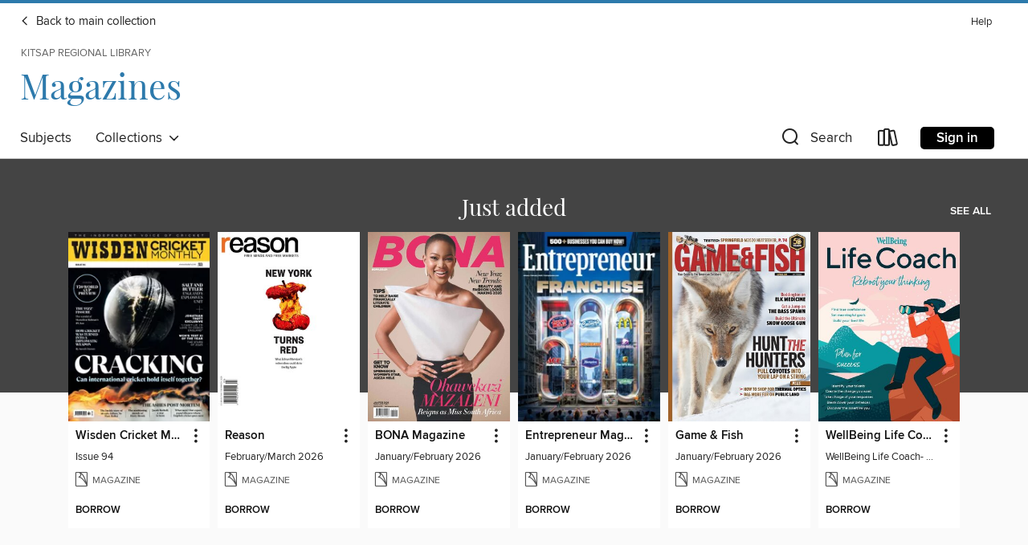

--- FILE ---
content_type: text/css; charset=utf-8
request_url: https://krl.overdrive.com/assets/v3/css/45b2cd3100fbdebbdb6e3d5fa7e06ec7/colors.css?primary=%23444&primaryR=68&primaryG=68&primaryB=68&primaryFontColor=%23fff&secondary=%232d7aac&secondaryR=45&secondaryG=122&secondaryB=172&secondaryFontColor=%23fff&bannerIsSecondaryColor=false&defaultColor=%23222
body_size: 1572
content:
.primary-color{color:#444!important}.primary-fill{fill:#444!important}.primary-background{background-color:#444}.primary-font{color:#fff}.primary-font-highlight-box:before{content:'';position:absolute;display:block;top:0;bottom:0;left:0;right:0;background:#fff;opacity:.08}.primary-font-highlight-box:after{content:'';position:absolute;display:block;top:0;bottom:0;left:0;right:0;border:1px dashed #fff;opacity:.28}.secondary-font-highlight-box:before{content:'';position:absolute;display:block;top:0;bottom:0;left:0;right:0;background:#fff;opacity:.08}.secondary-font-highlight-box:after{content:'';position:absolute;display:block;top:0;bottom:0;left:0;right:0;border:1px dashed #fff;opacity:.28}.Hero .Hero-banner{background:#444!important}.Campaign{background:#444!important}.Campaign-title{color:#fff}.Campaign-monochrome-svg{fill:#fff}.Campaign-featuredTitle,.Campaign-featuredTitle:hover{color:#fff}.Campaign-author,.Campaign-author:hover{color:#fff}.Campaign-author:hover,.Campaign-learnMoreLink{color:#fff}.Campaign-description{color:#fff}.kindle-trouble-container .od-format-button{color:#fff!important}.button.place-a-hold.Button-holdButton{border:2px solid}.button.place-a-hold.Button-holdButton:hover{border:2px solid}.AccountPageMenu-tabListItem{border-color:#444!important}.primary-color-hover:hover{color:#444!important}.primary-color-focus:focus{color:#444!important}.secondary-color{color:#2d7aac!important}.secondary-fill{fill:#2d7aac!important}.secondary-color-hoverable{color:#2d7aac}.secondary-color-hoverable:focus,.secondary-color-hoverable:hover{color:#246189}.secondary-background{background:#2d7aac!important;color:#fff!important}.secondary-color-hover:hover{color:#2d7aac!important}.secondary-background-hover:hover{background:#2d7aac!important}.secondary-color-focus:focus{color:#2d7aac!important}.secondary-border-color{border-color:#2d7aac!important}.secondary-underline{color:#2d7aac!important;text-decoration:underline}.button.outline[disabled],.button.outline[disabled]:focus,.button.outline[disabled]:hover{color:#666!important;border-color:#666;background:0 0}.spinner{border-bottom:4px solid rgba(255,255,255,.2);border-left:4px solid rgba(255,255,255,.2);border-right:4px solid rgba(255,255,255,.2);border-top:4px solid rgba(255,255,255,.8)}.MergedSite .Header,.nav-container{border-top:4px solid #2d7aac;background-color:#fff}.notificationDotContainer{background-color:#fff}.BrowseFormats .BrowseFormats-link.is-active:after,.BrowseFormats .BrowseFormats-link:after{background-color:#444}.icon-account.expanded{color:#2d7aac!important}.top-bar-section li:not(.has-form) a:not(.button):not(.close-advantage-tout){color:#222;background-color:#fff}.top-bar-section .open li:not(.has-form) a:not(.button):not(.close-advantage-tout){color:#222;background-color:#fff}.notification-bell-svg{fill:#222;stroke:#222}.top-bar-section ul li{color:#222;background:0 0}.top-bar-section ul li:hover{background:0 0}.top-bar-section ul .open li:not(.has-form) a:not(.button):not(.close-advantage-tout){color:#222;background-color:#fff}.content.f-dropdown div h2,.content.f-dropdown div li h2{color:#444}.title-details .loan-button-audiobook .accordion .accordion-navigation a.primary:focus{box-shadow:none;color:#fff}.title-details .loan-button-audiobook .accordion .accordion-navigation a.primary:hover{color:#fff}.top-bar.expanded .toggle-topbar.menu-icon{color:#2d7aac}nav.top-bar{background-color:#fff}nav.top-bar li.search-icon i.expanded{color:#2d7aac}.top-bar.expanded .toggle-topbar.browse a{color:#2d7aac}ul#lending-period-options-mobile.f-dropdown li a:after,ul#lending-period-options-mobile.f-dropdown li a:hover,ul#lending-period-options.f-dropdown li a:after,ul#lending-period-options.f-dropdown li a:hover{color:#2d7aac}ul.pagination li.current a:focus,ul.pagination li.current a:hover,ul.pagination li.current button:focus,ul.pagination li.current button:hover{background:#444}.Toaster-toast:not(.is-burnt),.sample-only-banner{background-color:#2d7aac;color:#fff}.sample-only-banner__message h1,.sample-only-banner__message h2,.sample-only-banner__message h3,.sample-only-banner__message h4,.sample-only-banner__message h5,.sample-only-banner__message h6{color:#fff}.accordion-navigation .content a li:hover{color:#2d7aac}.library-card-sign-up a:hover{color:#444}span.selected,span.selected:hover{border-color:#2d7aac}.collection-link.primary-color-hover:hover span.selected{border-color:#444}.Autocompletions .Autocompletions-item.is-active{border-left:solid 2px #2d7aac!important}[dir=rtl] .Autocompletions .Autocompletions-item.is-active{border-left:inherit!important;border-right:solid 2px #2d7aac!important}.media-container.list-view ul li .title-container .title-contents .title-header-bar.available-title a{color:#fff;background:#2d7aac}.Nav-searchIcon--desktop.is-selected{border-bottom:2px solid #2d7aac}.Nav-collectionsDropLink.open .Nav-collectionsDropArrow{color:#2d7aac!important}.MobileNav-roomLibraryName,.Nav-room-logo--desktop{color:#2d7aac!important}.DesktopNavLinks .DesktopNavLinks-link{color:#222}.Nav-accountDropArrow{color:#222}.Nav-collectionsDropArrow{color:#222}.Nav-searchIcon--desktop{color:#222}.Nav-bookshelfIcon--desktop{color:#222}.Nav-advancedSearch{color:#222}.Nav-advancedSearch:hover{color:#222}.Nav-advancedSearch:focus{color:#222}.Nav-advancedSearchCaret{color:#222}.getACardPromoHeader p{color:#222}.MobileNav{background-color:#fff;color:#222}.MobileNav-bookshelfIcon{color:#222}.MobileNav-hamburgerIcon{color:#222}.MobileNav-submitSearch{color:#222}.MobileNav-advancedSearch{color:#000;background-color:#fff}.MobileNav-searchInput{background:0 0!important}.Nav .Nav-searchBar{border-bottom:1px solid #ccc}.MobileNav-roomLogo,.Nav-room-sub-logo--desktop{color:#666}a.Nav-backToMainCollection{color:#222}a.Nav-backToMainCollection:hover{color:#222}.Nav-topRightLink:not(:first-child){border-left:1px solid #cdccd1}[dir=rtl] .Nav-topRightLink:not(:first-child){border-left:inherit;border-right:1px solid #cdccd1}.search-bar input{background:#fff!important}.MobileNav-clearSearchIcon,.Nav-clearSearch{background:#555}p.advantage-tout-text{color:#222}p.advantage-tout-text:hover{color:#222}